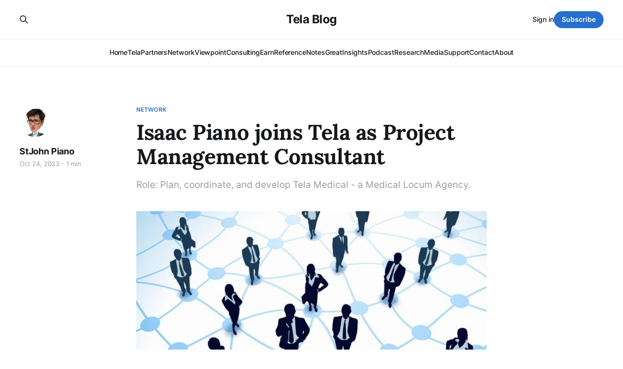

--- FILE ---
content_type: text/html; charset=utf-8
request_url: https://telablog.com/isaac-piano-joins-tela-as-project-management-consultant/
body_size: 6182
content:
<!DOCTYPE html>
<html lang="en">

<head>
    <meta charset="utf-8">
    <meta name="viewport" content="width=device-width, initial-scale=1">
    <title>Isaac Piano joins Tela as Project Management Consultant</title>
    <link rel="stylesheet" href="/assets/built/screen.css?v=a98ff01244">

    <meta name="description" content="Role: Plan, coordinate, and develop Tela Medical - a Medical Locum Agency." />
    <link rel="icon" href="https://telablog.com/content/images/size/w256h256/format/jpeg/2023/02/glider_211x214.jpg" type="image/jpeg" />
    <link rel="canonical" href="https://telablog.com/isaac-piano-joins-tela-as-project-management-consultant/" />
    <meta name="referrer" content="no-referrer-when-downgrade" />
    
    <meta property="og:site_name" content="Tela Blog" />
    <meta property="og:type" content="article" />
    <meta property="og:title" content="Isaac Piano joins Tela as Project Management Consultant" />
    <meta property="og:description" content="Role: Plan, coordinate, and develop Tela Medical - a Medical Locum Agency." />
    <meta property="og:url" content="https://telablog.com/isaac-piano-joins-tela-as-project-management-consultant/" />
    <meta property="og:image" content="https://telablog.com/content/images/2023/10/network-1.jpg" />
    <meta property="article:published_time" content="2023-10-24T20:06:33.000Z" />
    <meta property="article:modified_time" content="2023-11-03T09:17:52.000Z" />
    <meta property="article:tag" content="Network" />
    
    <meta name="twitter:card" content="summary_large_image" />
    <meta name="twitter:title" content="Isaac Piano joins Tela as Project Management Consultant" />
    <meta name="twitter:description" content="Role: Plan, coordinate, and develop Tela Medical - a Medical Locum Agency." />
    <meta name="twitter:url" content="https://telablog.com/isaac-piano-joins-tela-as-project-management-consultant/" />
    <meta name="twitter:image" content="https://telablog.com/content/images/2023/10/network-1.jpg" />
    <meta name="twitter:label1" content="Written by" />
    <meta name="twitter:data1" content="StJohn Piano" />
    <meta name="twitter:label2" content="Filed under" />
    <meta name="twitter:data2" content="Network" />
    <meta name="twitter:site" content="@tela_updates" />
    <meta name="twitter:creator" content="@StJohnPiano" />
    <meta property="og:image:width" content="800" />
    <meta property="og:image:height" content="420" />
    
    <script type="application/ld+json">
{
    "@context": "https://schema.org",
    "@type": "Article",
    "publisher": {
        "@type": "Organization",
        "name": "Tela Blog",
        "url": "https://telablog.com/",
        "logo": {
            "@type": "ImageObject",
            "url": "https://telablog.com/content/images/size/w256h256/format/jpeg/2023/02/glider_211x214.jpg"
        }
    },
    "author": {
        "@type": "Person",
        "name": "StJohn Piano",
        "image": {
            "@type": "ImageObject",
            "url": "https://telablog.com/content/images/2023/02/avatar_headshot_400x400.jpg",
            "width": 400,
            "height": 400
        },
        "url": "https://telablog.com/author/stjohn/",
        "sameAs": [
            "https://twitter.com/StJohnPiano"
        ]
    },
    "headline": "Isaac Piano joins Tela as Project Management Consultant",
    "url": "https://telablog.com/isaac-piano-joins-tela-as-project-management-consultant/",
    "datePublished": "2023-10-24T20:06:33.000Z",
    "dateModified": "2023-11-03T09:17:52.000Z",
    "image": {
        "@type": "ImageObject",
        "url": "https://telablog.com/content/images/2023/10/network-1.jpg",
        "width": 800,
        "height": 420
    },
    "keywords": "Network",
    "description": "Role: Plan, coordinate, and develop Tela Medical - a Medical Locum Agency.",
    "mainEntityOfPage": {
        "@type": "WebPage",
        "@id": "https://telablog.com/"
    }
}
    </script>

    <meta name="generator" content="Ghost 5.33" />
    <link rel="alternate" type="application/rss+xml" title="Tela Blog" href="https://telablog.com/rss/" />
    <script defer src="https://cdn.jsdelivr.net/ghost/portal@~2.24/umd/portal.min.js" data-ghost="https://telablog.com/" data-key="80d578aca5f77c23dc4b140704" data-api="https://telablog.com/ghost/api/content/" crossorigin="anonymous"></script><style id="gh-members-styles">.gh-post-upgrade-cta-content,
.gh-post-upgrade-cta {
    display: flex;
    flex-direction: column;
    align-items: center;
    font-family: -apple-system, BlinkMacSystemFont, 'Segoe UI', Roboto, Oxygen, Ubuntu, Cantarell, 'Open Sans', 'Helvetica Neue', sans-serif;
    text-align: center;
    width: 100%;
    color: #ffffff;
    font-size: 16px;
}

.gh-post-upgrade-cta-content {
    border-radius: 8px;
    padding: 40px 4vw;
}

.gh-post-upgrade-cta h2 {
    color: #ffffff;
    font-size: 28px;
    letter-spacing: -0.2px;
    margin: 0;
    padding: 0;
}

.gh-post-upgrade-cta p {
    margin: 20px 0 0;
    padding: 0;
}

.gh-post-upgrade-cta small {
    font-size: 16px;
    letter-spacing: -0.2px;
}

.gh-post-upgrade-cta a {
    color: #ffffff;
    cursor: pointer;
    font-weight: 500;
    box-shadow: none;
    text-decoration: underline;
}

.gh-post-upgrade-cta a:hover {
    color: #ffffff;
    opacity: 0.8;
    box-shadow: none;
    text-decoration: underline;
}

.gh-post-upgrade-cta a.gh-btn {
    display: block;
    background: #ffffff;
    text-decoration: none;
    margin: 28px 0 0;
    padding: 8px 18px;
    border-radius: 4px;
    font-size: 16px;
    font-weight: 600;
}

.gh-post-upgrade-cta a.gh-btn:hover {
    opacity: 0.92;
}</style><script async src="https://js.stripe.com/v3/"></script>
    <script defer src="https://cdn.jsdelivr.net/ghost/sodo-search@~1.1/umd/sodo-search.min.js" data-key="80d578aca5f77c23dc4b140704" data-styles="https://cdn.jsdelivr.net/ghost/sodo-search@~1.1/umd/main.css" data-sodo-search="https://telablog.com/" crossorigin="anonymous"></script>
    <link href="https://telablog.com/webmentions/receive/" rel="webmention" />
    <script defer src="/public/cards.min.js?v=a98ff01244"></script>
    <link rel="stylesheet" type="text/css" href="/public/cards.min.css?v=a98ff01244">
    <script defer src="/public/member-attribution.min.js?v=a98ff01244"></script>
    <script>
    
/* Notes:

https://developer.mozilla.org/en-US/docs/Web/API/Document/createAttribute

https://developer.mozilla.org/en-US/docs/Web/API/Node

https://developer.mozilla.org/en-US/docs/Web/API/Node/textContent

*/
    
    // Basics
    log = console.log
    
    // Get root page link:
    rootLink = document.querySelector("link[rel='canonical']").getAttribute("href");
    
    
    // Wait for the page to load before executing the script
    document.addEventListener("DOMContentLoaded", function() {
        
        
        
        /*
        Item 1: Check for Subscriber / Paywalled status of article.
        */
        
        // Find the element with the class "gh-post-upgrade-cta-content"
        var ctaContent = document.querySelector(".gh-post-upgrade-cta-content");
        
        if (ctaContent) {
        
            // Find the <meta> element with property "article:tag" and content "Paywalled"
            var paywalledMetaTag = document.querySelector('meta[property="article:tag"][content="Paywalled"]');

            // Find the <h2> element inside the ctaContent
            var h2Element = ctaContent.querySelector("h2");

            // Check if the h2Element is found and if the paywalledMetaTag exists
            // Then et the text of the h2Element appropriately.
            if (h2Element && paywalledMetaTag) {
                h2Element.textContent = "This post is limited to paid subscribers";
            } else if (h2Element) {
                h2Element.textContent = "Subscribe for free to access this post";
            }
        
        }
        
        /*
        Item 2: Add visible link buttons to headings
        */
        
        // https://forum.ghost.org/t/how-to-create-hyper-links-to-headings-within-a-post/30049
        
        const headerElements = document.querySelectorAll("h2,h3:not( .gh-card-title, .gh-subscribe-title)");
        //log(headerElements)
        
        // We wrap the text of each selected header element in an anchor.
        // Ghost has already generated a heading ID from the heading text.
        headerElements.forEach((h) => {
            const a = document.createElement("a");
            a.href = rootLink + '#' + h.id
            a.textContent = h.textContent
            h.textContent = ''
            h.className += "internal_heading_link"
            h.appendChild(a)
        })
        
        
        /*
		Item 3: Set links to external sites to open in a new tab.
        */
        
        // https://forum.ghost.org/t/i-want-my-external-links-to-open-in-a-new-tab/9830/35
        
        var links = document.getElementsByTagName("article")[0].querySelectorAll('a');
        var a = new RegExp('/' + window.location.host + '/');
        links.forEach((link) => {
            if(!a.test(link.href)) {
                link.setAttribute("target", "_blank");
            }
        });
        
        
    });

</script>


<!-- CSS alterations -->
<style>
    
    /* Misc */
    
    .gh-content h2 {
        padding-bottom: 1em;
    }
    
    .gh-content h3 {
        padding-bottom: 1em;
    }
    
    /* Item 2 */
    
    .internal_heading_link a {
        color: black;
        text-decoration: none;
    }
    
    .internal_heading_link a:visited {
        color: black;
    }
    
    .internal_heading_link a:hover {
        text-decoration: underline;
    }
    
</style>

<style>:root {--ghost-accent-color: #276fce;}</style>
</head>

<body class="post-template tag-network is-head-stacked has-serif-title">
<div class="gh-site">

    <header id="gh-head" class="gh-head gh-outer">
        <div class="gh-head-inner gh-inner">
            <div class="gh-head-brand">
                <div class="gh-head-brand-wrapper">
                    <a class="gh-head-logo" href="https://telablog.com">
                            Tela Blog
                    </a>
                </div>
                <button class="gh-search gh-icon-btn" data-ghost-search><svg xmlns="http://www.w3.org/2000/svg" fill="none" viewBox="0 0 24 24" stroke="currentColor" stroke-width="2" width="20" height="20"><path stroke-linecap="round" stroke-linejoin="round" d="M21 21l-6-6m2-5a7 7 0 11-14 0 7 7 0 0114 0z"></path></svg></button>
                <button class="gh-burger"></button>
            </div>

            <nav class="gh-head-menu">
                <ul class="nav">
    <li class="nav-home"><a href="https://telablog.com/">Home</a></li>
    <li class="nav-tela"><a href="https://telablog.com/tag/tela/">Tela</a></li>
    <li class="nav-partners"><a href="https://telablog.com/tag/partners/">Partners</a></li>
    <li class="nav-network"><a href="https://telablog.com/tag/network/">Network</a></li>
    <li class="nav-viewpoint"><a href="https://telablog.com/tag/viewpoint/">Viewpoint</a></li>
    <li class="nav-consulting"><a href="https://telablog.com/tag/consulting/">Consulting</a></li>
    <li class="nav-earn"><a href="https://telablog.com/tag/earn/">Earn</a></li>
    <li class="nav-reference"><a href="https://telablog.com/tag/reference/">Reference</a></li>
    <li class="nav-notes"><a href="https://telablog.com/tag/notes/">Notes</a></li>
    <li class="nav-greatinsights"><a href="https://telablog.com/tag/greatinsights/">GreatInsights</a></li>
    <li class="nav-podcast"><a href="https://telablog.com/tag/podcast/">Podcast</a></li>
    <li class="nav-research"><a href="https://telablog.com/tag/research/">Research</a></li>
    <li class="nav-media"><a href="https://telablog.com/tag/media/">Media</a></li>
    <li class="nav-support"><a href="https://telablog.com/tag/support/">Support</a></li>
    <li class="nav-contact"><a href="https://telablog.com/contact/">Contact</a></li>
    <li class="nav-about"><a href="https://telablog.com/about/">About</a></li>
</ul>

            </nav>

            <div class="gh-head-actions">
                    <button class="gh-search gh-icon-btn" data-ghost-search><svg xmlns="http://www.w3.org/2000/svg" fill="none" viewBox="0 0 24 24" stroke="currentColor" stroke-width="2" width="20" height="20"><path stroke-linecap="round" stroke-linejoin="round" d="M21 21l-6-6m2-5a7 7 0 11-14 0 7 7 0 0114 0z"></path></svg></button>
                    <div class="gh-head-members">
                                <a class="gh-head-link" href="#/portal/signin" data-portal="signin">Sign in</a>
                                <a class="gh-head-btn gh-btn gh-primary-btn" href="#/portal/signup" data-portal="signup">Subscribe</a>
                    </div>
            </div>
        </div>
    </header>

    
<main class="gh-main">
        <article class="gh-article post tag-network">

            <header class="gh-article-header gh-canvas">
                    <a class="gh-article-tag" href="https://telablog.com/tag/network/">Network</a>

                <h1 class="gh-article-title">Isaac Piano joins Tela as Project Management Consultant</h1>

                    <aside class="gh-article-sidebar">

        <div class="gh-author-image-list">
                <a class="gh-author-image" href="/author/stjohn/">
                        <img src="https://telablog.com/content/images/2023/02/avatar_headshot_400x400.jpg" alt="StJohn Piano">
                </a>
        </div>

        <div class="gh-author-name-list">
                <h4 class="gh-author-name">
                    <a href="/author/stjohn/">StJohn Piano</a>
                </h4>
                
        </div>

        <div class="gh-article-meta">
            <div class="gh-article-meta-inner">
                <time class="gh-article-date" datetime="2023-10-24">Oct 24, 2023</time>
                    <span class="gh-article-meta-sep"></span>
                    <span class="gh-article-length">1 min</span>
            </div>
        </div>

    </aside>

                    <p class="gh-article-excerpt">Role: Plan, coordinate, and develop Tela Medical - a Medical Locum Agency.</p>

                    <figure class="gh-article-image">
        <img
            srcset="/content/images/size/w300/2023/10/network-1.jpg 300w,
                    /content/images/size/w720/2023/10/network-1.jpg 720w,
                    /content/images/size/w960/2023/10/network-1.jpg 960w,
                    /content/images/size/w1200/2023/10/network-1.jpg 1200w,
                    /content/images/size/w2000/2023/10/network-1.jpg 2000w"
            sizes="(max-width: 1200px) 100vw, 1200px"
            src="/content/images/size/w1200/2023/10/network-1.jpg"
            alt="Isaac Piano joins Tela as Project Management Consultant"
        >
    </figure>
            </header>

            <section class="gh-content gh-canvas">
                <p></p><p>Isaac Piano has joined Tela Network as a Project Management Consultant.</p><p><strong>Role:</strong></p><p>Plan, coordinate, and develop Tela Medical - a Medical Locum Agency.</p><p><strong>Responsibilities: </strong></p><ul><li>Manage the development of Tela Medical.</li><li>Manage and maintain key stakeholder relationships involved in Tela Medical.</li><li>Consult on operations management and delivery. </li></ul><p><strong>Contact:</strong></p><p>Contact Isaac Piano on Tela:<br><a href="https://www.tela.app/id/isaac_piano/e400d4">tela.app/id/isaac_piano/e400d4</a></p><p>Add Isaac Piano on LinkedIn:<br><a href="https://www.linkedin.com/in/isaac-piano-87224b67">linkedin.com/in/isaac-piano-87224b67</a><br></p><figure class="kg-card kg-image-card kg-card-hascaption"><img src="https://telablog.com/content/images/2023/10/tela_medical-1.png" class="kg-image" alt loading="lazy" width="1092" height="1062" srcset="https://telablog.com/content/images/size/w600/2023/10/tela_medical-1.png 600w, https://telablog.com/content/images/size/w1000/2023/10/tela_medical-1.png 1000w, https://telablog.com/content/images/2023/10/tela_medical-1.png 1092w" sizes="(min-width: 720px) 720px"><figcaption>Generated at imagine.art: Model = Imagine V4, Art Style = Retro, prompt = "project management consulting in the network era cyberpunk cool data driven medical"</figcaption></figure><hr><p>Join the Tela Social channel on Telegram to receive all our updates in one convenient location:<br><a href="https://t.me/tela_social">t.me/tela_social</a></p><p>If you would like to join Tela Network, contact StJohn Piano on Tela:<br><a href="https://www.tela.app/id/stjohn_piano/7c51a6">tela.app/id/stjohn_piano/7c51a6</a></p>
            </section>

        </article>

                <div class="gh-read-next gh-canvas">
                <section class="gh-pagehead">
                    <h4 class="gh-pagehead-title">Read next</h4>
                </section>

                <div class="gh-topic gh-topic-grid">
                    <div class="gh-topic-content">
                            <article class="gh-card post">
    <a class="gh-card-link" href="/growing-your-start-up-daniel-muggeridge/">
            <figure class="gh-card-image">
                <img
                    srcset="/content/images/size/w300/2024/11/art-books_41_agnes-martin-words-contextual.jpg 300w,
                            /content/images/size/w720/2024/11/art-books_41_agnes-martin-words-contextual.jpg 720w,
                            /content/images/size/w960/2024/11/art-books_41_agnes-martin-words-contextual.jpg 960w,
                            /content/images/size/w1200/2024/11/art-books_41_agnes-martin-words-contextual.jpg 1200w,
                            /content/images/size/w2000/2024/11/art-books_41_agnes-martin-words-contextual.jpg 2000w"
                    sizes="(max-width: 1200px) 100vw, 1200px"
                    src="/content/images/size/w720/2024/11/art-books_41_agnes-martin-words-contextual.jpg"
                    alt="Growing Your Start-Up | Daniel Muggeridge"
                >
            </figure>

        <div class="gh-card-wrapper">
            <header class="gh-card-header">
                <h3 class="gh-card-title">Growing Your Start-Up | Daniel Muggeridge</h3>
            </header>

                    <div class="gh-card-excerpt">"...Forget making money. Make value!"</div>

            <footer class="gh-card-footer">
                <span class="gh-card-author">Guillermo Pablos Murphy</span>
                <time class="gh-card-date" datetime="2024-11-06">Nov 6, 2024</time>
            </footer>
        </div>
    </a>
</article>                            <article class="gh-card post">
    <a class="gh-card-link" href="/estrategia-de-ventas-segun-empresas-de-lanzadera/">
            <figure class="gh-card-image">
                <img
                    srcset="/content/images/size/w300/2024/08/9a40bc71-d998-496f-b68b-e1d496cc0cce.png 300w,
                            /content/images/size/w720/2024/08/9a40bc71-d998-496f-b68b-e1d496cc0cce.png 720w,
                            /content/images/size/w960/2024/08/9a40bc71-d998-496f-b68b-e1d496cc0cce.png 960w,
                            /content/images/size/w1200/2024/08/9a40bc71-d998-496f-b68b-e1d496cc0cce.png 1200w,
                            /content/images/size/w2000/2024/08/9a40bc71-d998-496f-b68b-e1d496cc0cce.png 2000w"
                    sizes="(max-width: 1200px) 100vw, 1200px"
                    src="/content/images/size/w720/2024/08/9a40bc71-d998-496f-b68b-e1d496cc0cce.png"
                    alt="Estrategias de Ventas de las Empresas de Lanzadera"
                >
            </figure>

        <div class="gh-card-wrapper">
            <header class="gh-card-header">
                <h3 class="gh-card-title">Estrategias de Ventas de las Empresas de Lanzadera</h3>
            </header>

                    <div class="gh-card-excerpt">"¿Cómo puedo encontrar clientes?"</div>

            <footer class="gh-card-footer">
                <span class="gh-card-author">Nicholas Piano</span>
                <time class="gh-card-date" datetime="2024-09-18">Sep 18, 2024</time>
            </footer>
        </div>
    </a>
</article>                            <article class="gh-card post">
    <a class="gh-card-link" href="/tela-network-visits-lanzadera-startup-accelerator/">
            <figure class="gh-card-image">
                <img
                    srcset="/content/images/size/w300/2024/08/1.jpg 300w,
                            /content/images/size/w720/2024/08/1.jpg 720w,
                            /content/images/size/w960/2024/08/1.jpg 960w,
                            /content/images/size/w1200/2024/08/1.jpg 1200w,
                            /content/images/size/w2000/2024/08/1.jpg 2000w"
                    sizes="(max-width: 1200px) 100vw, 1200px"
                    src="/content/images/size/w720/2024/08/1.jpg"
                    alt="Tela Network visits Lanzadera Startup Accelerator"
                >
            </figure>

        <div class="gh-card-wrapper">
            <header class="gh-card-header">
                <h3 class="gh-card-title">Tela Network visits Lanzadera Startup Accelerator</h3>
            </header>

                    <div class="gh-card-excerpt">Lanzadera is a Startup Accelerator in Valencia, Spain.</div>

            <footer class="gh-card-footer">
                <span class="gh-card-author">StJohn Piano</span>
                <time class="gh-card-date" datetime="2024-08-15">Aug 15, 2024</time>
            </footer>
        </div>
    </a>
</article>                    </div>
                </div>
            </div>

        </main>

    <footer class="gh-foot gh-outer">
        <div class="gh-foot-inner gh-inner">
                <section class="gh-subscribe">
                    <h3 class="gh-subscribe-title">Subscribe to Tela Blog</h3>
                        <div class="gh-subscribe-description">Subscribe for free to receive an (occasional) newsletter about our roadmap, our progress, the tech, the market, and more.  Additionally, if you choose the paid tier, you&#x27;ll get full access to the paywalled content.</div>
                    <button class="gh-subscribe-btn gh-btn" data-portal="signup"><svg width="20" height="20" viewBox="0 0 20 20" fill="none" stroke="currentColor" xmlns="http://www.w3.org/2000/svg">
    <path d="M3.33332 3.33334H16.6667C17.5833 3.33334 18.3333 4.08334 18.3333 5.00001V15C18.3333 15.9167 17.5833 16.6667 16.6667 16.6667H3.33332C2.41666 16.6667 1.66666 15.9167 1.66666 15V5.00001C1.66666 4.08334 2.41666 3.33334 3.33332 3.33334Z" stroke-width="1.5" stroke-linecap="round" stroke-linejoin="round"/>
    <path d="M18.3333 5L9.99999 10.8333L1.66666 5" stroke-width="1.5" stroke-linecap="round" stroke-linejoin="round"/>
</svg> Subscribe now</button>
                </section>

            <nav class="gh-foot-menu">
                <ul class="nav">
    <li class="nav-my-account"><a href="#/portal/account">My Account</a></li>
    <li class="nav-tela-network"><a href="https://tela.network">Tela Network</a></li>
    <li class="nav-twitter"><a href="https://twitter.com/tela_updates">Twitter</a></li>
    <li class="nav-instagram"><a href="https://www.instagram.com/stjohn_piano">Instagram</a></li>
    <li class="nav-linkedin"><a href="https://www.linkedin.com/company/tela-network">LinkedIn</a></li>
    <li class="nav-diamond"><a href="https://diamondapp.com/u/tela_updates">Diamond</a></li>
    <li class="nav-telegram"><a href="https://t.me/tela_social">Telegram</a></li>
</ul>

            </nav>

            <div class="gh-copyright">
                    The official blog of Tela Network
            </div>
        </div>
    </footer>

</div>

    <div class="pswp" tabindex="-1" role="dialog" aria-hidden="true">
    <div class="pswp__bg"></div>

    <div class="pswp__scroll-wrap">
        <div class="pswp__container">
            <div class="pswp__item"></div>
            <div class="pswp__item"></div>
            <div class="pswp__item"></div>
        </div>

        <div class="pswp__ui pswp__ui--hidden">
            <div class="pswp__top-bar">
                <div class="pswp__counter"></div>

                <button class="pswp__button pswp__button--close" title="Close (Esc)"></button>
                <button class="pswp__button pswp__button--share" title="Share"></button>
                <button class="pswp__button pswp__button--fs" title="Toggle fullscreen"></button>
                <button class="pswp__button pswp__button--zoom" title="Zoom in/out"></button>

                <div class="pswp__preloader">
                    <div class="pswp__preloader__icn">
                        <div class="pswp__preloader__cut">
                            <div class="pswp__preloader__donut"></div>
                        </div>
                    </div>
                </div>
            </div>

            <div class="pswp__share-modal pswp__share-modal--hidden pswp__single-tap">
                <div class="pswp__share-tooltip"></div>
            </div>

            <button class="pswp__button pswp__button--arrow--left" title="Previous (arrow left)"></button>
            <button class="pswp__button pswp__button--arrow--right" title="Next (arrow right)"></button>

            <div class="pswp__caption">
                <div class="pswp__caption__center"></div>
            </div>
        </div>
    </div>
</div>
<script src="/assets/built/main.min.js?v=a98ff01244"></script>



</body>

</html>
